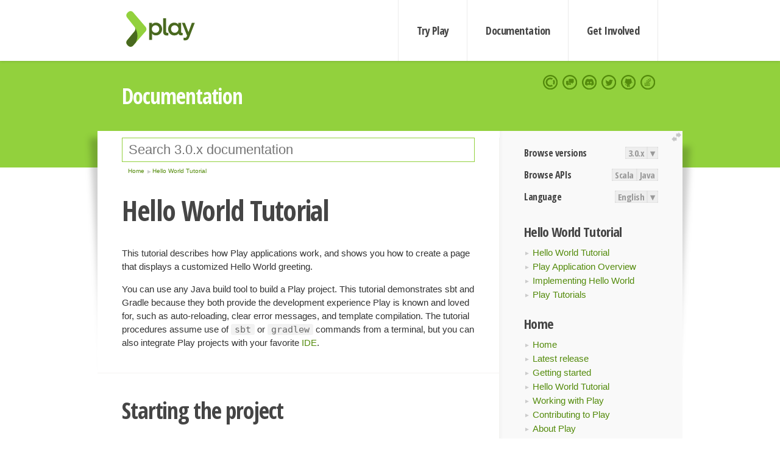

--- FILE ---
content_type: text/html; charset=UTF-8
request_url: https://www.playframework.com/documentation/3.0.x/HelloWorldTutorial
body_size: 5964
content:





<!DOCTYPE html>
<html lang="en">
    <head>
        <meta charset="utf-8">
        <meta http-equiv="X-UA-Compatible" content="IE=edge,chrome=1">
        <title>
  Hello World Tutorial  - 3.0.x
</title>
        <meta name="description" content="Play Framework - The High Velocity Web Framework For Java and Scala">
        <meta name="viewport" content="width=device-width,maximum-scale=1"/>
        <link rel="stylesheet" href="/assets/lib/prettify/ecd4a5d6c0cbee10b168f6aa000c64ea-prettify.css">
        <link rel="preconnect" href="https://fonts.googleapis.com">
        <link rel="preconnect" href="https://fonts.gstatic.com" crossorigin>
        <link href="https://fonts.googleapis.com/css?family=PT+Serif:700italic" rel="stylesheet" type="text/css">
        <link href="https://fonts.googleapis.com/css?family=Open+Sans+Condensed:700,300" rel="stylesheet" type="text/css">
        <link href="https://fonts.googleapis.com/css2?family=Roboto:wght@300;700&display=swap" rel="stylesheet">
        <link rel="stylesheet" href="https://cdn.jsdelivr.net/docsearch.js/1/docsearch.min.css">
        <link rel="stylesheet" href="/assets/css/5f02d0f339152beb79a7e88f947b3ae4-main.min.css">
        <link rel="shortcut icon" href="/favicon.ico"/>
        <link rel="apple-touch-icon apple-touch-icon-precomposed" href="/apple-touch-icon.png">

        <meta name="globalsign-domain-verification" content="wISFsU3SjLaCmI4hF3fuBebFOs4shuuBnKV7fGALYz" />
        <meta name="google-site-verification" content="9oxXjOc4jWfnf21Iep-0dc2sDawa14s-Gpwho_yb5AU" />

        
            
                <meta name="docsearch:version" content="3.0.x" />
            
            <meta name="docsearch:tags" content="en" />
        

        <!--[if lt IE 9]>
        <script src="/assets/lib/html5shiv/40bd440d29b3a9371b0c63fec41ee64f-html5shiv.min.js"></script>
        <![endif]-->
        <script src="/assets/lib/jquery/641dd14370106e992d352166f5a07e99-jquery.min.js"></script>
        <script src="/assets/javascripts/dfa43b662e4de5b1b8fdc65418127def-main.js"></script>
        
<script  type="application/ld+json">
            {
                "@context" : "http://schema.org",
                "@type" : "WebSite",
                "name" : "Play Framework",
                "alternateName" : "The High Velocity Web Framework for Java and Scala",
                "url" : "https://playframework.com"
            }
        </script>

    </head>
    <body class="documentation">
        <header id="navigation">
            <div class="wrapper">
                <a href="/" id="logo">Play Framework</a>
                <nav id="sections">
                    <a href="/getting-started">Try Play</a>
                    <a href="/documentation">Documentation</a>
                    <a href="/get-involved">Get Involved</a>
                </nav>
                <nav id="social">
                    <a href="//opencollective.com/playframework"><span>Open Collective</span></a>
                    <a href="//github.com/playframework/playframework/discussions"><span>Discuss Play Forum</span></a>
                    <a href="//discord.gg/g5s2vtZ4Fa"><span>Play Discord Server</span></a>
                    <a href="//twitter.com/playframework"><span>Twitter</span></a>
                    <a href="//github.com/playframework/playframework"><span>GitHub</span></a>
                    <a href="//stackoverflow.com/questions/tagged/playframework"><span>Stackoverflow</span></a>
                </nav>
            </div>
        </header>

        <div id="getLogo">
            <div class="pan">
                <q>Is that what you're looking for?</q>
                <figure>
                    <img src="/assets/images/logos/9382fa0d736c5e7f01d0b7c2726a924d-play_full_color.svg">
                     <figcaption>
                        <a href="/assets/images/logos/9382fa0d736c5e7f01d0b7c2726a924d-play_full_color.svg">(svg)</a>
                        <a href="/assets/images/logos/3740142a5b6d7e5c73afc223f837c2ed-play_full_color.png">(png)</a>
                     </figcaption>
                </figure>
                <figure>
                    <img src="/assets/images/logos/2512c6416003429c3e7d3e9d389e52bd-play_icon_full_color.svg">
                     <figcaption>
                        <a href="/assets/images/logos/2512c6416003429c3e7d3e9d389e52bd-play_icon_full_color.svg">(svg)</a>
                        <a href="/assets/images/logos/1d627942f0b2f115f8638936a212244a-play_icon_full_color.png">(png)</a>
                     </figcaption>
                </figure>
                <figure class="reverse">
                    <img src="/assets/images/logos/1e960a0ef2cad41e1be353eb6efe5af1-play_reverse.svg">
                     <figcaption>
                        <a href="/assets/images/logos/1e960a0ef2cad41e1be353eb6efe5af1-play_reverse.svg">(svg)</a>
                        <a href="/assets/images/logos/e48e23590262d1b8f97257485c866c26-play_reverse.png">(png)</a>
                     </figcaption>
                </figure>
                <figure class="reverse">
                    <img src="/assets/images/logos/8fa87b8c379d500f2c7fa1c9816566f6-play_icon_reverse.svg">
                     <figcaption>
                        <a href="/assets/images/logos/8fa87b8c379d500f2c7fa1c9816566f6-play_icon_reverse.svg">(svg)</a>
                        <a href="/assets/images/logos/c558e825dbfaa60ab84bd0d2ee744944-play_icon_reverse.png">(png)</a>
                     </figcaption>
                </figure>
            </div>
        </div>




        

    <header id="top">
        <div class="wrapper">
            <h1>Documentation</h1>
        </div>
    </header>

    <section id="content">
        <button id="extend">extend</button>

        

    <aside>

        


<nav id="toolbar">
    <h3>Browse versions</h3>
    <div class="switch">
        
            <a ga-on="click" ga-event-category="Version" ga-event-action="3.0.x" href="/documentation/switch/3.0.x/HelloWorldTutorial">3.0.x</a>
        
        <dl class="dropdown">
            <dt>▾</dt>
            <dd>
            
                <a href="/documentation/switch/3.0.x/HelloWorldTutorial">3.0.x</a>
            
                <a href="/documentation/switch/3.0.9/HelloWorldTutorial">3.0.9</a>
            
                <a href="/documentation/switch/3.0.8/HelloWorldTutorial">3.0.8</a>
            
                <a href="/documentation/switch/3.0.7/HelloWorldTutorial">3.0.7</a>
            
                <a href="/documentation/switch/3.0.6/HelloWorldTutorial">3.0.6</a>
            
                <a href="/documentation/switch/3.0.5/HelloWorldTutorial">3.0.5</a>
            
                <a href="/documentation/switch/3.0.4/HelloWorldTutorial">3.0.4</a>
            
                <a href="/documentation/switch/3.0.3/HelloWorldTutorial">3.0.3</a>
            
                <a href="/documentation/switch/3.0.2/HelloWorldTutorial">3.0.2</a>
            
                <a href="/documentation/switch/3.0.1/HelloWorldTutorial">3.0.1</a>
            
                <a href="/documentation/switch/3.0.0/HelloWorldTutorial">3.0.0</a>
            
                <a href="/documentation/switch/2.9.x/HelloWorldTutorial">2.9.x</a>
            
                <a href="/documentation/switch/2.8.x/HelloWorldTutorial">2.8.x</a>
            
                <a href="/documentation/switch/2.7.x/HelloWorldTutorial">2.7.x</a>
            
                <a href="/documentation/switch/2.6.x/HelloWorldTutorial">2.6.x</a>
            
                <a href="/documentation/switch/2.5.x/HelloWorldTutorial">2.5.x</a>
            
                <a href="/documentation/switch/2.4.x/HelloWorldTutorial">2.4.x</a>
            
                <a href="/documentation/switch/2.3.x/HelloWorldTutorial">2.3.x</a>
            
                <a href="/documentation/switch/2.2.x/HelloWorldTutorial">2.2.x</a>
            
                <a href="/documentation/switch/2.1.x/HelloWorldTutorial">2.1.x</a>
            
                <a href="/documentation/switch/2.0.x/HelloWorldTutorial">2.0.x</a>
            
                <a href="/documentation/switch/1.5.x/HelloWorldTutorial">1.5.x</a>
            
                <a href="/documentation/switch/1.4.x/HelloWorldTutorial">1.4.x</a>
            
                <a href="/documentation/switch/1.3.x/HelloWorldTutorial">1.3.x</a>
            
                <a href="/documentation/switch/1.2.x/HelloWorldTutorial">1.2.x</a>
            
                <a href="/documentation/switch/1.1.1/HelloWorldTutorial">1.1.1</a>
            
                <a href="/documentation/switch/1.0.3.2/HelloWorldTutorial">1.0.3.2</a>
            
            </dd>
        </dl>
    </div>

    
        <h3>Browse APIs</h3>
        <div class="switch">
        
            <a ga-on="click" ga-event-category="API" ga-event-action="Scala" href="/documentation/3.0.x/api/scala/index.html">Scala</a>
        
            <a ga-on="click" ga-event-category="API" ga-event-action="Java" href="/documentation/3.0.x/api/java/index.html">Java</a>
        
        </div>
    

    <h3>Language</h3>
    <div class="switch">
        
    <a href="/preferredLang/en?path=%2Fdocumentation%2F3.0.x%2FHelloWorldTutorial">English</a>

        <dl class="dropdown">
            <dt>▾</dt>
            <dd>
            
                
    <a href="/preferredLang/en?path=%2Fdocumentation%2F3.0.x%2FHelloWorldTutorial">English</a>

            
                
    <a href="/preferredLang/bg?path=%2Fdocumentation%2Fbg%2Flatest%2FHome">Български</a>

            
                
    <a href="/preferredLang/fr?path=%2Fdocumentation%2Ffr%2Flatest%2FHome">Français</a>

            
                
    <a href="/preferredLang/ja?path=%2Fdocumentation%2Fja%2Flatest%2FHome">日本語</a>

            
                
    <a href="/preferredLang/tr?path=%2Fdocumentation%2Ftr%2Flatest%2FHome">Türkçe</a>

            
            </dd>
        </dl>
    </div>

</nav>


        <h3> Hello World Tutorial</h3>
<ul>
  <li><a href="HelloWorldTutorial"> Hello World Tutorial</a></li>
  <li><a href="PlayApplicationOverview"> Play Application Overview</a></li>
  <li><a href="ImplementingHelloWorld"> Implementing Hello World</a></li>
  <li><a href="Tutorials">Play Tutorials</a></li>
</ul>
<h3>Home</h3>
<ul>
  <li><a href="Home">Home</a></li>
  <li><a href="LatestRelease">Latest release</a></li>
  <li><a href="Introduction">Getting started</a></li>
  <li><a href="HelloWorldTutorial"> Hello World Tutorial</a></li>
  <li><a href="JavaHome">Working with Play</a></li>
  <li><a href="BuildingFromSource">Contributing to Play</a></li>
  <li><a href="Philosophy">About Play</a></li>
  <li><a href="General">Akka’s License Change</a></li>
  <li><a href="Releases">Play releases</a></li>
  <li><a href="ModuleDirectory">Module directory</a></li>
  <li><a href="General#End-of-life-(EOL)-Dates">End-of-life (EOL) dates</a></li>
</ul>


    </aside>

    <article>
        
            
                



            

            
                <form id="search">
                    <input id="search-input" type="text" autocomplete="off" spellcheck="false" autocorrect="off" placeholder="Search 3.0.x documentation" autofocus/>
                    <button type="submit">Search</button>
                </form>
            

            
<ol id="breadcrumb" itemscope itemtype="http://schema.org/BreadcrumbList">

  
    
      <li itemprop="itemListElement" itemscope itemtype="http://schema.org/ListItem">
        <a itemprop="item" href="Home"><span itemprop="name" title="Home">Home</span></a>
        <meta itemprop="position" content="1"/>
      </li>
    
  

  
    
      <li itemprop="itemListElement" itemscope itemtype="http://schema.org/ListItem">
        <a itemprop="item" href="HelloWorldTutorial"><span itemprop="name" title=" Hello World Tutorial"> Hello World Tutorial</span></a>
        <meta itemprop="position" content="2"/>
      </li>
    
  

</ol>

            <!--- Copyright (C) from 2022 The Play Framework Contributors <https://github.com/playframework>, 2011-2021 Lightbend Inc. <https://www.lightbend.com> --><h1 id="Hello-World-Tutorial"><a class="section-marker" href="#Hello-World-Tutorial">§</a>Hello World Tutorial</h1>
<p>This tutorial describes how Play applications work, and shows you how to create a page that displays a customized Hello World greeting. </p>
<p>You can use any Java build tool to build a Play project. This tutorial demonstrates sbt and Gradle because they both provide the development experience Play is known and loved for, such as auto-reloading, clear error messages, and template compilation. The tutorial procedures assume use of <code>sbt</code> or <code>gradlew</code> commands from a terminal, but you can also integrate Play projects with your favorite <a href="IDE">IDE</a>.</p><h2 id="Starting-the-project"><a class="section-marker" href="#Starting-the-project">§</a>Starting the project</h2>
<p>Before following the tutorial instructions:</p>
<ol>
  <li>Make sure you have verified the <a href="Requirements">requirements for running Play</a></li>
  <li>Obtain the appropriate sample project. You can either clone the <a href="https://github.com/playframework/play-samples">play-samples GitHub repository</a> or download its contents <a href="https://github.com/playframework/play-samples/archive/refs/heads/3.0.x.zip">as zip file</a>.
    <ol>
      <li><a href="https://github.com/playframework/play-samples/tree/3.0.x/play-java-starter-example">Play Java Starter Example</a></li>
      <li><a href="https://github.com/playframework/play-samples/tree/3.0.x/play-scala-starter-example">Play Scala Starter Example</a></li>
    </ol>
  </li>
  <li>Run the example following the steps in the <code>README.md</code> file inside the folder of the appropriate sample project.</li>
</ol>
<blockquote>
  <p><strong>Note</strong>: When you run the tutorial application, it displays web pages with the same content and instructions contained here in the documentation. The tutorial includes a deliberate mistake and having the documentation and application pages open in different tabs or browsers allows you to consult the documentation for the fix when you encounter the error.</p>
</blockquote><h2 id="Introduction-to-Play"><a class="section-marker" href="#Introduction-to-Play">§</a>Introduction to Play</h2>
<p>As illustrated below, Play is a full-stack framework with all of the components you need to build a Web Application or a REST service, including: an integrated HTTP server, form handling, Cross-Site Request Forgery (CSRF) protection, a powerful routing mechanism, I18n support, and more. Play integrates with many object relational mapping (ORM) layers. It supports <a href="Anorm">Anorm</a>, <a href="JavaEbean">Ebean</a>, <a href="PlaySlick">Slick</a>, and <a href="JavaJPA">JPA</a> out-of-the-box, but many customers use NoSQL, other ORMs or even access data from a REST service.</p>
<p><a href="resources/manual/tutorial/images/play-stack.svg"><img src="resources/manual/tutorial/images/play-stack.svg"/></a></p>
<p>Play APIs are available in both Java and Scala. The Framework uses <a href="https://pekko.apache.org/">Pekko</a> and <a href="https://pekko.apache.org/docs/pekko-http/current/">Pekko HTTP</a> under the hood. This endows Play applications with a stateless, non-blocking, event-driven architecture that provides horizontal and vertical scalability and uses resources more efficiently. Play projects contain Scala components, but because Play has a Java API, Java developers do not need to learn Scala to use Play successfully.</p>
<p>Here are just a few of the reasons developers love using Play Framework:</p>
<ul>
  <li>Its Model-View-Controller (MVC) architecture is familiar and easy to learn.</li>
  <li>Direct support of common web development tasks and hot reloading saves precious development time.</li>
  <li>A large active community promotes knowledge sharing.</li>
  <li><a href="https://github.com/playframework/twirl">Twirl templates</a> render pages. The Twirl template language is:
    <ul>
      <li>Easy to learn</li>
      <li>Requires no special editor</li>
      <li>Provides type safety</li>
      <li>Is compiled so that errors display in the browser</li>
    </ul>
  </li>
</ul>
<p>To learn more about Play&rsquo;s benefits, see Play&rsquo;s <a href="Introduction">Introduction</a> and <a href="Philosophy">Philosophy</a>. Now, let&rsquo;s dive into what a Play application looks like.</p><blockquote><p><strong>Next: </strong><a href="PlayApplicationOverview"> Play Application Overview</a></p></blockquote>

            
              <hr/>
              <p id="contribute-to-docs">
                  Found an error in this documentation? The source code for this page can be found   <a href="https://github.com/playframework/playframework/edit/3.0.x/documentation/manual/tutorial/HelloWorldTutorial.md">here</a>.  After reading the <a href="/documentation/latest/Documentation">documentation guidelines</a>, please feel free to contribute a pull request. Have questions   or advice to share? Go to <a href="https://github.com/playframework/playframework/discussions">our community forums</a> to start a conversation with the community.
              </p>
            
        
    </article>


        <hr class="clear"/>

        
<script  type="text/javascript">
            // On start, check if flex mod is enabled
            if (localStorage && localStorage['flex'] == "true" ) document.body.className += " flex"
        </script>

        
          
<script type="text/javascript" src="https://cdn.jsdelivr.net/docsearch.js/1/docsearch.min.js"></script>

<script  type="text/javascript">
docsearch({
    apiKey: '3a5278088008947c54a733e069ff82af',
    appId: 'TCZHH5O33A',
    indexName: 'playframework',
    inputSelector: '#search-input',
    algoliaOptions: {
        hitsPerPage: 10,
        'facetFilters': [
            
              "version: 3.0.x",
            
            "tags: en"
        ]
    }
});
</script>
        
    </section>


        <footer>
            <div id="support">
                <article class="community">
                    <h3>Community support</h3>
                    <ul>
                        <li><a href="//github.com/playframework/playframework/discussions">Discuss Forum</a></li>
                        <li><a href="//discord.gg/g5s2vtZ4Fa">Discord</a></li>
                        <li><a href="//stackoverflow.com/questions/tagged/playframework">Stackoverflow</a></li>
                    </ul>
                </article>
                <article class="professional">
                    <h3>Donate to our Collective</h3>
                    <ul>
                        <li><a href="/sponsors">If you like Play consider becoming a sponsor</a></li>
                    </ul>
                </article>
            </div>
            <div class="wrapper">
                <div>
                    <h3>Play Framework</h3>
                    <ul>
                        <li><a href="/download">Try Play</a></li>
                        <li><a href="/documentation/latest/Tutorials">Tutorials</a></li>
                        <li><a href="/documentation">Documentation</a></li>
                    </ul>
                </div>
                <div>
                    <h3>Community links</h3>
                    <ul>
                        <li><a href="http://www.indeed.com/jobs?q=%22play+framework%22&l=">Jobs <em>via Indeed</em></a></li>
                    </ul>
                </div>
                <div>
                    <h3>Code &amp; contribution</h3>
                    <ul>
                        <li><a href="/code">Code &amp; contributors</a></li>
                        <li><a href="//github.com/playframework/playframework/issues">Bug tracker <em>GitHub</em></a></li>
                        <li><a href="/get-involved">Get involved</a></li>
                    </ul>
                </div>
                <div>
                    <h3>Social networks</h3>
                    <ul>
                        <li><a href="//twitter.com/playframework"><span>Twitter</span></a></li>
                        <li><a href="//opencollective.com/playframework"><span>Open Collective</span></a></li>
                    </ul>
                </div>
            </div>
            <div class="credits">
                <p>
                    Play Framework is released under the Apache 2 License
                </p>
            </div>

        </footer>
    <script defer src="https://static.cloudflareinsights.com/beacon.min.js/vcd15cbe7772f49c399c6a5babf22c1241717689176015" integrity="sha512-ZpsOmlRQV6y907TI0dKBHq9Md29nnaEIPlkf84rnaERnq6zvWvPUqr2ft8M1aS28oN72PdrCzSjY4U6VaAw1EQ==" data-cf-beacon='{"version":"2024.11.0","token":"1fb9a43722c14cbfbeacd9653ff2a9e3","r":1,"server_timing":{"name":{"cfCacheStatus":true,"cfEdge":true,"cfExtPri":true,"cfL4":true,"cfOrigin":true,"cfSpeedBrain":true},"location_startswith":null}}' crossorigin="anonymous"></script>
</body>
</html>



<script type="text/javascript" charset="utf-8" src="/assets/lib/prettify/d435ff18c832044c3ddf7a0cf826eb72-prettify.js"></script>
<script type="text/javascript" charset="utf-8" src="/assets/lib/prettify/d3bd091d7b84099d91e889bc7c0770cb-lang-scala.js"></script>

<script  type="text/javascript">
    $(function(){
       window.prettyPrint && prettyPrint()
    });
</script>

<script type="text/javascript" charset="utf-8" src="/assets/lib/clipboard.js/15f52a1ee547f2bdd46e56747332ca2d-clipboard.min.js"></script>

<script  type="text/javascript">
(function(){
    var pre = document.getElementsByClassName('prettyprint');
    for (var i = 0; i < pre.length; i++) {
        var button = document.createElement('button');
        button.className = 'copy-button';

        pre[i].appendChild(button);
    }

    // Run Clipboard
    var copyCode = new ClipboardJS('.copy-button', {
        target: function(trigger) {
            return trigger.previousElementSibling;
        }
    });

    // On success:
    copyCode.on('success', function(event) {
        event.clearSelection();
        event.trigger.textContent = ' Success';
        window.setTimeout(function() {
            event.trigger.textContent = '';
        }, 2000);
    });

    // On error (Safari):
    // - Change the  "Press Ctrl+C to copy"
    // - Swap it to "Copy" in 2s.
    copyCode.on('error', function(event) {
        event.trigger.textContent = 'Press "Ctrl + C" to copy';
        window.setTimeout(function() {
            event.trigger.textContent = '';
        }, 5000);
    });

})();
</script>




--- FILE ---
content_type: image/svg+xml
request_url: https://www.playframework.com/documentation/3.0.x/resources/manual/tutorial/images/play-stack.svg
body_size: 98
content:
<svg version="1.1"
     width="740" height="670"
     xmlns="http://www.w3.org/2000/svg">

<rect x="0" y="0" width="740" height="670" style="stroke:rgb(163, 217, 119);stroke-width:4;fill-opacity:0;stroke-opacity:0.9" />

<rect x="20"  y="50"  width="700" height="120" style="fill: rgb(163, 217, 119);"></rect>
<rect x="20"  y="180" width="700" height="120" style="fill: rgb(163, 217, 119);"></rect>

<rect x="20"  y="310" width="340" height="60"  style="fill: rgb(163, 217, 119);"></rect>
<rect x="20"  y="380" width="340" height="60"  style="fill: rgb(163, 217, 119);"></rect>
<rect x="20"  y="450" width="340" height="60"  style="fill: rgb(163, 217, 119);"></rect>
<rect x="20"  y="520" width="340" height="60"  style="fill: rgb(163, 217, 119);"></rect>
<rect x="20"  y="590" width="340" height="60"  style="fill: rgb(163, 217, 119);"></rect>

<rect x="380" y="310" width="340" height="60"  style="fill: rgb(163, 217, 119);"></rect>
<rect x="380" y="380" width="340" height="60"  style="fill: rgb(163, 217, 119);"></rect>
<rect x="380" y="450" width="340" height="60"  style="fill: rgb(163, 217, 119);"></rect>
<rect x="380" y="520" width="340" height="60"  style="fill: rgb(163, 217, 119);"></rect>
<rect x="380" y="590" width="340" height="60"  style="fill: rgb(163, 217, 119);"></rect>

<text x="50%" y="25"  style="fill: rgb(145, 195, 105); font-family: Arial, sans-serif; font-size: 30px;" alignment-baseline="middle" text-anchor="middle">
Play Framework Components
</text>

<text x="50%" y="90"  style="font-family: Arial, sans-serif; font-size: 24px;" alignment-baseline="middle" text-anchor="middle">
Build tool
</text>
<text x="50%" y="130" style="font-family: Arial, sans-serif; font-size: 24px;" alignment-baseline="middle" text-anchor="middle">
(sbt or gradle)
</text>

<text x="50%" y="220" style="font-family: Arial, sans-serif; font-size: 24px;" alignment-baseline="middle" text-anchor="middle">
Integrated HTTP Server
</text>
<text x="50%" y="260" style="font-family: Arial, sans-serif; font-size: 24px;" alignment-baseline="middle" text-anchor="middle">
(Pekko HTTP or Netty)
</text>

<text x="130"  y="350" style="font-family: Arial, sans-serif; font-size: 24px;">
HTTP APIs
</text>
<text x="60"  y="420" style="font-family: Arial, sans-serif; font-size: 24px;">
Form Binding &amp; Validation
</text>
<text x="105"  y="490" style="font-family: Arial, sans-serif; font-size: 24px;">
Template Engine
</text>
<text x="110"  y="560" style="font-family: Arial, sans-serif; font-size: 24px;">
Build-In Security
</text>
<text x="110"  y="630" style="font-family: Arial, sans-serif; font-size: 24px;">
Testing Helpers
</text>

<text x="500" y="350" style="font-family: Arial, sans-serif; font-size: 24px;">
Routing
</text>
<text x="435" y="420" style="font-family: Arial, sans-serif; font-size: 24px;">
Asynchronous HTTP
</text>
<text x="480" y="490" style="font-family: Arial, sans-serif; font-size: 24px;">
I18n support
</text>
<text x="445" y="560" style="font-family: Arial, sans-serif; font-size: 24px;">
Async HTTP Client
</text>
<text x="455" y="630" style="font-family: Arial, sans-serif; font-size: 24px;">
Data Persistence
</text>

</svg>
